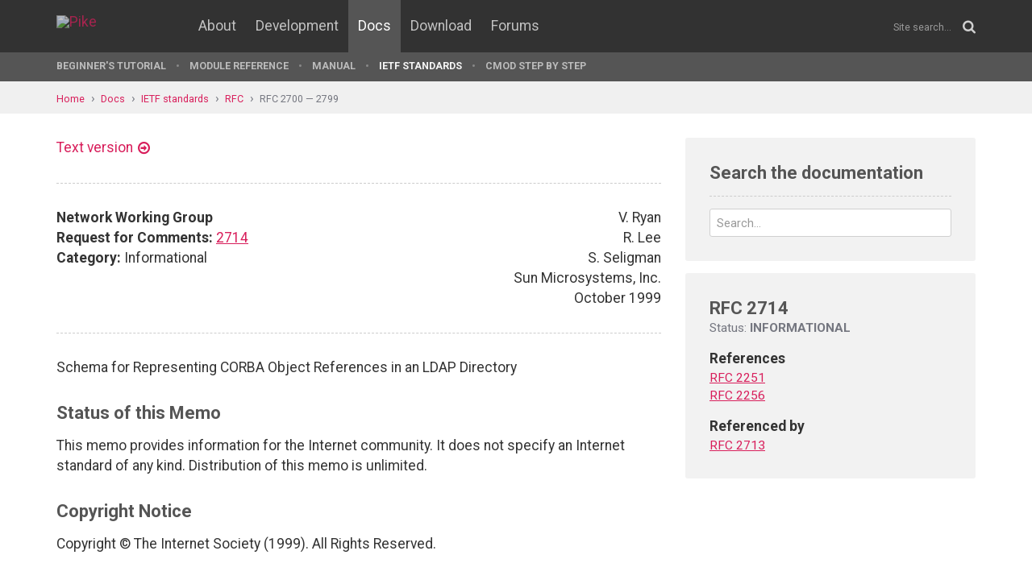

--- FILE ---
content_type: text/html; charset=UTF-8
request_url: https://pike.lysator.liu.se/docs/ietf/rfc/27/rfc2714.xml
body_size: 7078
content:
<!doctype html><html lang="en"><head><link href="//www.google-analytics.com" rel="dns-prefetch"><link href="//fonts.googleapis.com" rel="dns-prefetch"><link href="//ajax.googleapis.com" rel="dns-prefetch"><link href="/assets/img/favicon.png?v=2" rel="shortcut icon"><link href="https://fonts.googleapis.com/css?family=Roboto:400,400italic,700,700italic" rel="stylesheet"><meta charset="utf-8"><style>.page-content{background:#fff;min-height:60vh;position:relative;}</style><link href="/(cache-forever,mtime=1512655534)/assets/css/style.css" rel="stylesheet"><meta content="width=device-width, initial-scale=1.0, maximum-scale=1.5, user-scalable=yes" name="viewport"><meta content="IE=edge" http-equiv="X-UA-Compatible"><meta content="" name="keywords"><meta content="Generated document" name="description"><title>RFC 2714: Schema for Representing CORBA Object References in an LDAP Directory - Pike Programming Language</title><!--[if lt IE 9]><script src="/assets/js/polyfills/html5shiv.min.js"></script><![endif]--><meta content="Schema for Representing CORBA Object References in an LDAP Directory" property="og:title"><meta content="https://pike.lysator.liu.se/docs/ietf/rfc/27/rfc2714.xml" property="og:url"><meta content="website" property="og:type"></head><!--[if lte IE 9]><body class="oldie"><![endif]--><!--[if !IE]><!--><body><!--<![endif]--><div class="head-msg" id="head-msg"></div><!-- robots:noindex --><header id="site-header"><nav><div class="site-wrap site-padding"><div class="site-logo"><a href="/"><img alt="Pike" src="/assets/img/pike-logo.svg"></a></div><div id="burger"><button><span class="bar"></span><span class="bar"></span><span class="bar"></span><span class="bar"></span></button></div><ul class="topmenu" id="topmenu"><li class=""><a href="/">Home</a></li><li  class="normal"><a href="/about/">About</a></li><li  class="normal"><a href="/development/">Development</a></li><li  class="is-current-page"><a href="/docs/">Docs</a></li><li  class="normal"><a href="/download/">Download</a></li><li  class="normal"><a href="/forums/">Forums</a></li></ul><div id="site-search"><form action="/search.xml" method="get"><input name="__state" type="hidden" value="9ee20543d63f427679d8a58206d3a8ab$seJzblp1qoAEABvYB3w==" />
<input name="_roxen_wizard_id" type="hidden" value="3e930ada" />
<input autocomplete="off" name="q" placeholder="Site search..." type="search"><i class="fa fa-search"></i></form></div></div><div class="submenu-wrapper"><div id="submenu-scroll-overflow-left"></div><div id="submenu-scroll-overflow-right"></div><div class="site-wrap site-padding-sides"><ul class="submenu"><li  class="normal"><a href="/docs/tut" target="_self">Beginner's Tutorial</a></li><li  class="normal"><a href="/generated/manual/modref/" target="_self">Module reference</a></li><li  class="normal"><a href="/docs/man" target="_self">Manual</a></li><li  class="is-current-page"><a href="/docs/ietf/">IETF standards</a></li><li  class="normal"><a href="/docs/cmod-step-by-step/">CMOD step by step</a></li></ul></div></div></nav></header><!-- /robots:noindex --><script src="/(cache-forever,mtime=1476306733)/assets/js/start.min.js"></script><div class="page-content"><!-- robots:noindex --><div class="breadcrumbs"><div class="site-wrap"><a  href="/">Home</a><a  href="/docs/">Docs</a><a  href="/docs/ietf/">IETF standards</a><a  href="/docs/ietf/rfc/">RFC</a><a  href="/docs/ietf/rfc/27/">RFC 2700 — 2799</a></div></div><div id="side-menu-top-container"></div><!-- /robots:noindex --><div class="section"><div class="site-wrap site-padding no-padding-top"><div class="row"><div class="col-sm-8"><main><section class="section hard--top"><div class="component no-margin-bottom href-component variant-5"><a href="rfc2714.txt">Text version</a></div><div class="divider dotted"><hr></div><div class="row"><div class="col-md-6"><strong>Network Working Group</strong><br>
<strong>Request for Comments:</strong> <a href="/docs/ietf/rfc/27/rfc2714.xml">2714</a><br>
<strong>Category:</strong> Informational<br>
</div><div class="col-md-6 align-right">V. Ryan<br>
R. Lee<br>
S. Seligman<br>
Sun Microsystems, Inc.<br>
October 1999<br>
</div></div><div class="divider dotted"><hr></div><div class="rfc">

<dl><dd>
<p>
Schema for Representing CORBA Object References in an LDAP Directory
</p>

</dd></dl>

<h2>Status of this Memo</h2>

<dl><dd>
<p>
This memo provides information for the Internet community.  It does
not specify an Internet standard of any kind.  Distribution of this
memo is unlimited.
</p>

</dd></dl>

<h2>Copyright Notice</h2>

<dl><dd>
<p>
Copyright © The Internet Society (1999).  All Rights Reserved.
</p>

</dd></dl>

<h2>Abstract</h2>

<dl><dd>
<p>
CORBA [CORBA] is the Common Object Request Broker Architecture
defined by the Object Management Group. This document defines the
schema for representing CORBA object references in an LDAP directory
[LDAPv3].
</p>

</dd></dl>

<h2>1. Introduction</h2>

<dl><dd>
<p>
This document assumes that the reader has a general understanding of
CORBA.
</p>

<p>
Traditionally, LDAP directories have been used to store data. Users
and programmers think of the directory as a hierarchy of directory
entries, each containing a set of attributes.  You look up an entry
from the directory and extract the attribute(s) of interest.  For
example, you can look up a person's telephone number from the
directory.  Alternatively, you can search the directory for entries
with a particular set of attributes.  For example, you can search for
all persons in the directory with the surname "Smith".
</p>

<p>
CORBA applications require access to CORBA objects. Traditionally,
CORBA applications have used the COS Naming service for storage and
retrieval of CORBA object references. When deployed in environments
with a directory, CORBA applications should be able to use the
directory as a repository for CORBA object references. The directory
provides a centrally administered, and possibly replicated, service
for use by CORBA applications distributed across the network.
</p>

<p>
For example, an application server may use the directory for
"registering" CORBA objects representing the services that it
manages, so that a client can later search the directory to locate
those services as it needs.
</p>

<p>
The motivation for this document is to define a common way for
applications to store and retrieve CORBA object references from the
directory.  Using this common schema, any CORBA application that
needs to read or store CORBA object references in the directory can
do so in an interoperable way.
</p>

<p>
Note that this schema is defined for storing CORBA "object
references," not CORBA objects in general. There might be other ways
to store CORBA objects in an LDAP directory but they are not covered
by this schema.
</p>

</dd></dl>

<h2>2. Representation of CORBA Object References</h2>

<dl><dd>
<p>
This document defines schema elements to represent a CORBA object
reference in LDAP directory. Applications in possession of a
reference to an object can invoke calls on that object.  Such a
reference is termed an "interoperable object reference," or IOR.
Access to CORBA objects by using IORs is achieved transparently to
the application, by means of the General Inter-ORB Protocol.
</p>

<p>
A CORBA object reference is represented in the directory by the
object class corbaObjectReference. corbaObjectReference is a subclass
of the abstract corbaObject object class. corbaObjectReference is an
auxiliary object class, which means that it needs to be mixed in with
a structural object class.
</p>

<p>
The object class corbaContainer is used in a directory entry which
represents a CORBA object or object reference. It is a structural
object class, and when representing an object reference, the
corbaObjectReference object class would also need to be present in
the entry.  corbaContainer is not required when a subclass of
corbaObject (such as corbaObjectReference) is mixed in with another
structural object class.
</p>

<p>
The definitions for the object classes corbaObject,
corbaObjectReference, and corbaContainer are presented in Section 4.
</p>

<p>
The corbaObject class has two optional attributes: corbaRepositoryId
and description.  corbaRepositoryId is a multivalued attribute that
is used to store the repository ids of the interfaces implemented by
a CORBA object.  description is used to store a textual description
of a CORBA object.
</p>

<p>
The corbaObjectReference class has one mandatory attribute: corbaIor.
corbaIor is used to store the object's stringified IOR.
</p>

<p>
corbaIor and corbaRepositoryId are defined in Section 3; description
is defined in [v3Schema].
</p>

</dd></dl>

<h2>3. Attribute Type Definitions</h2>

<dl><dd>
<p>
The following attribute types are defined in this document:
</p>

<dl><dd>
<p>
corbaIor<br>
corbaRepositoryId
</p>

</dd></dl>
</dd></dl>

<h3>3.1 corbaIor</h3>

<dl><dd>
<p>
This attribute stores the string representation of the interoperable
object reference (IOR) for a CORBA object. An IOR is an opaque handle
for the object which contains the information necessary to locate the
object, even if the object is in another ORB.
</p>

<p>
This attribute's syntax is 'IA5 String' and its case is
insignificant.
</p>

<pre>   ( 1.3.6.1.4.1.42.2.27.4.1.14
    NAME 'corbaIor'
    DESC 'Stringified interoperable object reference of a CORBA object'
    EQUALITY caseIgnoreIA5Match
    SYNTAX 1.3.6.1.4.1.1466.115.121.1.26
    SINGLE-VALUE
   )
</pre>
</dd></dl>

<h3>3.2 corbaRepositoryId</h3>

<dl><dd>
<p>
Each CORBA interface has a unique "repository id" (also called "type
id") that identifies the interface.  A CORBA object has one or more
repository ids, one for each interface that it implements.
</p>

<p>
The format of a repository id can be any string, but the OMG
specifies four standard formats:
</p>

<pre>      a. IDL-style
      
       IDL:Prefix/ModuleName/InterfaceName:VersionNumber
   
   For example, the repository id for the "NamingContext" in OMG's COS
   Naming module is:  "IDL:omg.org/CosNaming/NamingContext:1.0".
   
      b. RMI-style
   
       RMI:ClassName:HashCode[:SUID]
</pre>
<p>
This format is used by RMI-IIOP remote objects [RMI-IIOP].
"ClassName" is the fully qualified name of the class (for example,
"java.lang.String"). "HashCode" is the object's hash code (that is,
that obtained by invoking the "hashCode()" method).  "SUID" is the
"stream unique identifier", which is a 64-bit number that uniquely
identifies the serialization version of the class; SUID is optional
in the repository id.
</p>

<pre>      c. DCE-style
      
       DCE:UUID
</pre>
<p>
This format is used for DCE/CORBA interoperability [CORBA-DCE].
"UUID" represents a DCE UUID.
</p>

<pre>      d. "local"
</pre>
<p>
This format is defined by the local Object Request Broker (ORB).
</p>

<p>
The corbaRepositoryId attribute is a multivalued attribute; each
value records a single repository id of an interface implemented by
the CORBA object.  This attribute need not contain a complete list of
the interfaces implemented by the CORBA object.
</p>

<p>
This attribute's syntax is 'Directory String' and its case is
significant.  The values of this attribute are encoded using UTF-8.
Some values may require translation from their native representation
in order to be correctly encoded using UTF-8.
</p>

<pre>   ( 1.3.6.1.4.1.42.2.27.4.1.15
    NAME 'corbaRepositoryId'
    DESC 'Repository ids of interfaces implemented by a CORBA object'
    EQUALITY caseExactMatch
    SYNTAX 1.3.6.1.4.1.1466.115.121.1.15
   )
</pre>
</dd></dl>

<h2>4. Object Class Definitions</h2>

<dl><dd>
<p>
The following object classes are defined in this document:
</p>

<dl><dd>
<p>
corbaContainer<br>
corbaObject<br>
corbaObjectReference
</p>

</dd></dl>
</dd></dl>

<h3>4.1 corbaContainer</h3>

<dl><dd>
<p>
This structural object class represents a container for a CORBA
object.
</p>

<pre>   ( 1.3.6.1.4.1.42.2.27.4.2.10
    NAME 'corbaContainer'
    DESC 'Container for a CORBA object'
    SUP top
    STRUCTURAL
    MUST ( cn )
   )
</pre>
</dd></dl>

<h3>4.2 corbaObject</h3>

<dl><dd>
<p>
This abstract object class is the root class for representing a CORBA
object.
</p>

<pre>   ( 1.3.6.1.4.1.42.2.27.4.2.9
    NAME 'corbaObject'
    DESC 'CORBA object representation'
    SUP top
    ABSTRACT
    MAY ( corbaRepositoryId $ description )
   )
</pre>
</dd></dl>

<h3>4.3 corbaObjectReference</h3>

<dl><dd>
<p>
This auxiliary object class represents a CORBA object reference.  It
must be mixed in with a structural object class.
</p>

<pre>   ( 1.3.6.1.4.1.42.2.27.4.2.11
    NAME 'corbaObjectReference'
    DESC 'CORBA interoperable object reference'
    SUP corbaObject
    AUXILIARY
    MUST ( corbaIor )
   )
</pre>
</dd></dl>

<h2>5. Security Considerations</h2>

<dl><dd>
<p>
Obtaining a reference to an object and storing it in the directory
may make a handle to the object available to a wider audience.  This
may have security implications.
</p>

</dd></dl>

<h2>6. Acknowledgements</h2>

<dl><dd>
<p>
We would like to thank Sanjeev Krishnan of Sun Microsystems, Simon
Nash of IBM, and Jeffrey Spirn of Oracle for their comments and
suggestions.
</p>

</dd></dl>

<h2>7. References</h2>

<dl><dd>
<pre>   [CORBA]     The Object Management Group, "Common Object Request
               Broker Architecture Specification 2.2",
               http://www.omg.org
   
   [CORBA-DCE] Distributed Systems Technology Center and Digital
               Equipment Corporation, "DCE/CORBA Interworking
               Specification", May 1998.
               http://www.omg.org/library/schedule/
               DCE_CORBA_Interworking_RFP.html
   
   [LDAPv3]    Wahl, M., Howes, T. and S. Kille, "Lightweight Directory
               Access Protocol (v3)", <a href="/docs/ietf/rfc/22/rfc2251.xml">RFC 2251</a>, December 1997.
   
   [RMI-IIOP]  IBM and Java Software, Sun Microsystems, Inc., "RMI over
               IIOP", June 1999.  http://java.sun.com/products/rmi-
               iiop/index.html
   
   [v3Schema]  Wahl, M., "A Summary of the X.500(96) User Schema for use
               with LDAPv3", <a href="/docs/ietf/rfc/22/rfc2256.xml">RFC 2256</a>, December 1997.
</pre>
</dd></dl>

<h2>8. Authors' Addresses</h2>

<dl><dd>
<p>
Vincent Ryan<br>
Sun Microsystems, Inc.<br>
Mail Stop EDUB03<br>
901 San Antonio Road<br>
Palo Alto, CA 94303<br>
USA
</p>

<pre>   Phone: +353 1 819 9151
   EMail: vincent.ryan@ireland.sun.com
</pre>
<p>
Rosanna Lee<br>
Sun Microsystems, Inc.<br>
Mail Stop UCUP02-206<br>
901 San Antonio Road<br>
Palo Alto, CA 94303<br>
USA
</p>

<pre>   Phone: +1 408 863 3221
   EMail: rosanna.lee@eng.sun.com
</pre>
<p>
Scott Seligman<br>
Sun Microsystems, Inc.<br>
Mail Stop UCUP02-209<br>
901 San Antonio Road<br>
Palo Alto, CA 94303<br>
USA
</p>

<pre>   Phone: +1 408 863 3222
   EMail: scott.seligman@eng.sun.com
</pre>
</dd></dl>

<h2>9. Appendix  - LDAP Schema</h2>

<dl><dd>
<pre>   -- Attribute types --
   
   ( 1.3.6.1.4.1.42.2.27.4.1.14
    NAME 'corbaIor'
    DESC 'Stringified interoperable object reference of a CORBA object'
    EQUALITY caseIgnoreIA5Match
    SYNTAX 1.3.6.1.4.1.1466.115.121.1.26
    SINGLE-VALUE
   )
   
   ( 1.3.6.1.4.1.42.2.27.4.1.15
    NAME 'corbaRepositoryId'
    DESC 'Repository ids of interfaces implemented by a CORBA object'
    EQUALITY caseExactMatch
    SYNTAX 1.3.6.1.4.1.1466.115.121.1.15
   )
   
   -- from RFC-2256 --
   
   ( 2.5.4.13
    NAME 'description'
    EQUALITY caseIgnoreMatch
    SUBSTR caseIgnoreSubstringsMatch
    SYNTAX 1.3.6.1.4.1.1466.115.121.1.15{1024}
   )
   
   -- Object classes --
   
   ( 1.3.6.1.4.1.42.2.27.4.2.9
    NAME 'corbaObject'
    DESC 'CORBA object representation'
    SUP top
    ABSTRACT
    MAY ( corbaRepositoryId $ description )
   )
   
   ( 1.3.6.1.4.1.42.2.27.4.2.10
    NAME 'corbaContainer'
    DESC 'Container for a CORBA object'
    SUP top
    STRUCTURAL
    MUST ( cn )
   )
   ( 1.3.6.1.4.1.42.2.27.4.2.11
    NAME 'corbaObjectReference'
    DESC 'CORBA interoperable object reference'
    SUP corbaObject
    AUXILIARY
    MUST ( corbaIor )
   )
   
   -- Matching rule from ISO X.520 --
   
   ( 2.5.13.5
    NAME 'caseExactMatch'
    SYNTAX 1.3.6.1.4.1.1466.115.121.1.15
   )
</pre>
</dd></dl>

<h2>10.  Full Copyright Statement</h2>

<dl><dd>
<p>
Copyright © The Internet Society (1999).  All Rights Reserved.
</p>

<p>
This document and translations of it may be copied and furnished to
others, and derivative works that comment on or otherwise explain it
or assist in its implementation may be prepared, copied, published
and distributed, in whole or in part, without restriction of any
kind, provided that the above copyright notice and this paragraph are
included on all such copies and derivative works.  However, this
document itself may not be modified in any way, such as by removing
the copyright notice or references to the Internet Society or other
Internet organizations, except as needed for the purpose of
developing Internet standards in which case the procedures for
copyrights defined in the Internet Standards process must be
followed, or as required to translate it into languages other than
English.
</p>

<p>
The limited permissions granted above are perpetual and will not be
revoked by the Internet Society or its successors or assigns.
</p>

<p>
This document and the information contained herein is provided on an
"AS IS" basis and THE INTERNET SOCIETY AND THE INTERNET ENGINEERING
TASK FORCE DISCLAIMS ALL WARRANTIES, EXPRESS OR IMPLIED, INCLUDING
BUT NOT LIMITED TO ANY WARRANTY THAT THE USE OF THE INFORMATION
HEREIN WILL NOT INFRINGE ANY RIGHTS OR ANY IMPLIED WARRANTIES OF
MERCHANTABILITY OR FITNESS FOR A PARTICULAR PURPOSE.
</p>

</dd></dl>

<h2>Acknowledgement</h2>

<dl><dd>
<p>
Funding for the RFC Editor function is currently provided by the
Internet Society.
</p>

</dd></dl>
</div></section></main></div><div class="col-sm-4"><aside><div class="inner" id="google-search"><h2 class="header margin-bottom-imp no-margin-top">Search the documentation</h2><form action="/docs/ietf/right-column.xml" method="get"><input name="t" type="hidden" value="doc"><div class="control-group no-margin-bottom"><input autocomplete="off" class="tight" name="q" placeholder="Search..." type="search"></div></form><ul id="google-search-result"></ul><script id="google-search-template" type="text/my-template"><li><a href="${link}"><div class="title">${title}</div><div class="ref">${url}</div><div class="snippet">${snippet}</div></a></li></script></div><div class="rfc-sidebar"><h2>RFC 2714</h2><div class="status">Status: <strong>INFORMATIONAL</strong></div><dl><dt>References</dt><dd><a href="/docs/ietf/rfc/22/rfc2251.xml" title="Lightweight Directory Access Protocol (v3)">RFC 2251</a></dd><dd><a href="/docs/ietf/rfc/22/rfc2256.xml" title="A Summary of the X.500(96) User Schema for use with LDAPv3">RFC 2256</a></dd><dt>Referenced by</dt><dd><a href="/docs/ietf/rfc/27/rfc2713.xml" title="Schema for Representing Java(tm) Objects in an LDAP Directory">RFC 2713</a></dd></dl></div></aside></div></div></div></div></div><!-- robots:noindex --><footer class="site-footer"><div class="site-wrap site-padding"><div class="row"><div class="col-xs-6"><a class="dimmed" href="/" title="To the start page"><img alt="Pike logo" id="pike-logo-footer" src="/assets/img/pike-logo.svg"></a></div></div></div></footer><script>window.ROXEN=window.ROXEN||{};window.ROXEN.version='Roxen/6.2.236-r1'.replace(/.*?\/(\d+\.\d+).*/,function(){return arguments[1];});</script><script src="//ajax.googleapis.com/ajax/libs/jquery/2.1.3/jquery.min.js"></script><script src="/(cache-forever,mtime=1483026207)/assets/js/main.min.js"></script><script>
      (function(i,s,o,g,r,a,m){i['GoogleAnalyticsObject']=r;i[r]=i[r]||function(){
      (i[r].q=i[r].q||[]).push(arguments)},i[r].l=1*new Date();a=s.createElement(o),
      m=s.getElementsByTagName(o)[0];a.async=1;a.src=g;m.parentNode.insertBefore(a,m)
      })(window,document,'script','//www.google-analytics.com/analytics.js','ga');
      ga('create', 'UA-75948411-1', 'auto');
      ga('send', 'pageview');
    </script><noscript><iframe height="0" src="//www.googletagmanager.com/ns.html?id=GTM-KVB6WH" style="display:none;visibility:hidden" width="0"></iframe></noscript><script>(function(w,d,s,l,i){w[l]=w[l]||[];w[l].push({'gtm.start':new Date().getTime(),event:'gtm.js'});var f=d.getElementsByTagName(s)[0],j=d.createElement(s),dl=l!='dataLayer'?'&l='+l:'';j.async=true;j.src='//www.googletagmanager.com/gtm.js?id='+i+dl;f.parentNode.insertBefore(j,f);})(window,document,'script','dataLayer','GTM-KVB6WH');</script><!-- /robots:noindex --><div class="show-bp" id="showBp"></div></body></html>